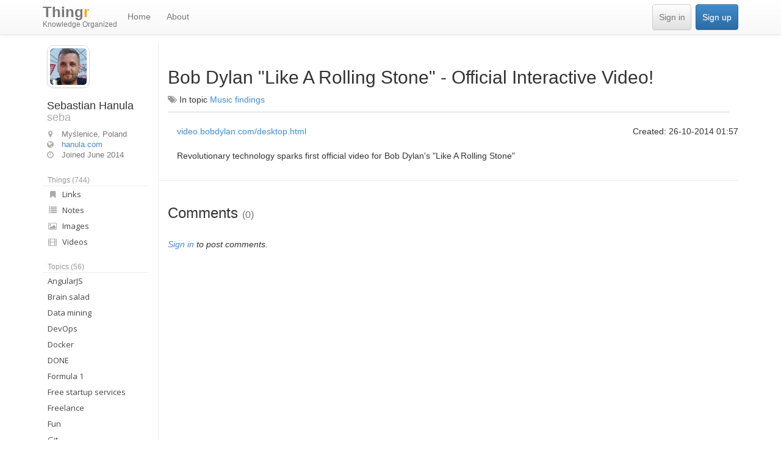

--- FILE ---
content_type: text/html; charset=UTF-8
request_url: https://thingr.com/seba/music-findings/37976/bob-dylan-like-a-rolling-stone-official-interactive-video
body_size: 6244
content:

<!DOCTYPE html>
<html lang="en">
  <head>
    <meta charset="utf-8">
    <title>Bob Dylan &#34;Like A Rolling Stone&#34; - Official Interactive Video! - seba/music-findings - Thingr</title>
    <meta name="viewport" content="width=device-width, initial-scale=1.0">
    <meta name="author" content="seba <sebastian.hanula@gmail.com>">

    <meta name="robots" content="index,follow" >
    <link rel="search" type="application/opensearchdescription+xml" href="/static/opensearch.xml" title="Thingr">
    <link rel="shortcut icon" href="/static/favicon.ico">

    <script src="https://thingr.com/static/cache/bundle.js?2bf8bdf6"></script>
    <link href="https://thingr.com/static/cache/bundle.css?37fefda2" rel="stylesheet">
    <!-- HTML5 shim, for IE6-8 support of HTML5 elements -->
    <!--[if lt IE 9]>
      <script src="/static/js/html5shiv.min.js"></script>
    <![endif]-->



    <!-- fonts -->
    <link href="//fonts.googleapis.com/css?family=PT+Sans:400,700,800,400italic,700italic" media="screen" rel="stylesheet" type="text/css" />
    <link href="//fonts.googleapis.com/css?family=Open+Sans:400,300,700,600,800" media="screen" rel="stylesheet" type="text/css" />

    <!-- meta + OG -->
    
    <meta name="description" content="Thingr.com - Things Register. Online things organizer and knowledge base." >
    <meta name="keywords" content="things, interests, keep, share, discover, topics, knowledge base" >

    <meta property="og:title" content="Thingr.com - Things Register" />
    <meta property="og:description" content="Universal Organizer for all your things. Notes, articles, bookmarks, videos and photos self organized. Find people with similar interests." />
    <meta property="og:url" content="https://thingr.com/" />
    <meta property="og:type" content="website" />
    <meta property="og:image" content="https://thingr.com/static/img/logo_fb.png" />

    

    <meta property="og:locale" content="en_US" />
    <meta property="og:site_name" content="Thingr.com" />

    <script async src="https://scripts.simpleanalyticscdn.com/latest.js"></script>
  </head>

  <body class="">

      <!-- Fixed navbar -->
      <div id="wrap">

      <div class="navbar navbar-default navbar-fixed-top" role="navigation">
        



<div class="container">

  <div class="navbar-header">
      <button type="button" class="navbar-toggle"
        data-toggle="collapse" data-target="#navbar-main">
        <span class="sr-only">Toggle navigation</span>
        <span class="icon-bar"></span>
        <span class="icon-bar"></span>
        <span class="icon-bar"></span>
      </button>

      <a class="navbar-brand" href="/">
        Thing<i>r</i>
        <span>
        Knowledge Organized
        </span>
      </a>

    </div>


  <div class="navbar-collapse collapse" id="navbar-main">

    

    <ul class="nav navbar-nav">

        
    <li>
      <a href="https://thingr.com/home" title="">

      
      Home
      </a>

    </li>

        
    <li>
      <a href="https://thingr.com/about" title="">

      
      About
      </a>

    </li>
    </ul>

    <div class="navbar-right">

    <ul class="nav navbar-nav">
      
      <li>
        <a class="btn btn-default " href="/login">Sign in</a>
      </li>
      <li>
        <a class="btn btn-primary " href="/signup">Sign up</a>
      </li>
      

    </ul>
    </div>

  </div><!--/.nav-collapse -->

</div>

      </div>

      
      <div class="container main">

        
        
        
        
        
        
        

        <div class="row-fluid" id="page-body">

          
            











<div id="sidebar" class="nav col-md-2 col-xs-3">
  <!--Sidebar content-->
  

  
  <div class="user-profile-stub">

      <div class="avatar">
          <a href="https://thingr.com/seba">
           <img class="thumbnail" src="https://www.gravatar.com/avatar/411ef04b90d5b38d33b2898f699e17d2?s=60" />
          </a>
      </div>

      <h4>
        
          Sebastian Hanula<br />
          <span class="username">seba</span>

        

      </h4>

      <div class="properties">

        
            <i class="fa fa-map-marker"></i>
            Myślenice, Poland<br />
        

        
          <i class="fa fa-globe"></i>
          <a href="http://www.hanula.com" rel="nofollow">
            hanula.com
          </a><br />
        

        <i class="fa fa-clock-o"></i>
        Joined
        <span>
          June 2014
        </span>

      </div>
  </div>
  

  

  <div>
    <h6>
      <a href="https://thingr.com/seba/items">
        Things (744)
      </a>
    </h6>
    <ul class="nav bs-sidenav user-topics collapse in">

      




<li>
  <a href="https://thingr.com/seba/items/links">

    
      <i class="fa fa-bookmark"></i>
    
    Links
    <small>(544)</small>
  </a>
</li>


      




<li>
  <a href="https://thingr.com/seba/items/notes">

    
      <i class="fa fa-list"></i>
    
    Notes
    <small>(119)</small>
  </a>
</li>


      




<li>
  <a href="https://thingr.com/seba/items/images">

    
      <i class="fa fa-photo"></i>
    
    Images
    <small>(24)</small>
  </a>
</li>


      




<li>
  <a href="https://thingr.com/seba/items/videos">

    
      <i class="fa fa-film"></i>
    
    Videos
    <small>(57)</small>
  </a>
</li>


    </ul>

  </div>


  

  <div >
    
      





<h6>
  <a data-toggle="collapse"
      class="topic-section-collapse "
      data-id="user-topics"
      href="#user-topics">
    Topics (56)
    <span>+</span>
  </a>
</h6>


  <ul class="nav bs-sidenav user-topics collapse in" id="user-topics">
  
    <li>

    <a href="https://thingr.com/seba/angularjs"
      title=""
      data-toggle="tooltip" data-placement="top">

      AngularJS
      <small>(10)</small>
    </a>
    </li>
  
    <li>

    <a href="https://thingr.com/seba/brain-salad"
      title="Interesting stuff, mind expanding knowledge."
      data-toggle="tooltip" data-placement="top">

      Brain salad
      <small>(19)</small>
    </a>
    </li>
  
    <li>

    <a href="https://thingr.com/seba/data-mining"
      title=""
      data-toggle="tooltip" data-placement="top">

      Data mining
      <small>(1)</small>
    </a>
    </li>
  
    <li>

    <a href="https://thingr.com/seba/devops"
      title=""
      data-toggle="tooltip" data-placement="top">

      DevOps
      <small>(15)</small>
    </a>
    </li>
  
    <li>

    <a href="https://thingr.com/seba/docker"
      title="All about dockerizing :)"
      data-toggle="tooltip" data-placement="top">

      Docker
      <small>(1)</small>
    </a>
    </li>
  
    <li>

    <a href="https://thingr.com/seba/done"
      title="Done things"
      data-toggle="tooltip" data-placement="top">

      DONE
      <small>(3)</small>
    </a>
    </li>
  
    <li>

    <a href="https://thingr.com/seba/formula-1"
      title=""
      data-toggle="tooltip" data-placement="top">

      Formula 1
      <small>(9)</small>
    </a>
    </li>
  
    <li>

    <a href="https://thingr.com/seba/free-startup-services"
      title="Free services/tools for startups. Originally based on http://www.reddit.com/r/startups/comments/21qvf5/list_of_some_amazing_free_services_offered_by/"
      data-toggle="tooltip" data-placement="top">

      Free startup services
      <small>(27)</small>
    </a>
    </li>
  
    <li>

    <a href="https://thingr.com/seba/freelance"
      title="Everything about working as a freelancer."
      data-toggle="tooltip" data-placement="top">

      Freelance
      <small>(3)</small>
    </a>
    </li>
  
    <li>

    <a href="https://thingr.com/seba/fun"
      title=""
      data-toggle="tooltip" data-placement="top">

      Fun
      <small>(8)</small>
    </a>
    </li>
  
    <li>

    <a href="https://thingr.com/seba/git"
      title="Working with Git SCM"
      data-toggle="tooltip" data-placement="top">

      Git
      <small>(1)</small>
    </a>
    </li>
  
    <li>

    <a href="https://thingr.com/seba/go"
      title="The Go programming language resources. Tutorials, articles and code."
      data-toggle="tooltip" data-placement="top">

      Go lang
      <small>(6)</small>
    </a>
    </li>
  
    <li>

    <a href="https://thingr.com/seba/how-to-start-a-startup"
      title="By Sam Altman. Everything we know about how to start a startup, for free, from some of the world experts. All video lectures from http://startupclass.samaltman.com/"
      data-toggle="tooltip" data-placement="top">

      How to Start a Startup
      <small>(3)</small>
    </a>
    </li>
  
    <li>

    <a href="https://thingr.com/seba/html-templates"
      title="HTML/CSS Templates and Themes"
      data-toggle="tooltip" data-placement="top">

      HTML Templates
      <small>(3)</small>
    </a>
    </li>
  
    <li>

    <a href="https://thingr.com/seba/http-api-design"
      title="Creating HTTP API. Guides, standards, tutorials."
      data-toggle="tooltip" data-placement="top">

      HTTP API Design
      <small>(3)</small>
    </a>
    </li>
  
    <li>

    <a href="https://thingr.com/seba/iot"
      title="Internet Of Things"
      data-toggle="tooltip" data-placement="top">

      IOT
      <small>(1)</small>
    </a>
    </li>
  
    <li>

    <a href="https://thingr.com/seba/libraries"
      title=""
      data-toggle="tooltip" data-placement="top">

      JavaScript
      <small>(3)</small>
    </a>
    </li>
  
    <li>

    <a href="https://thingr.com/seba/linux"
      title=""
      data-toggle="tooltip" data-placement="top">

      Linux
      <small>(9)</small>
    </a>
    </li>
  
    <li>

    <a href="https://thingr.com/seba/linux-tips-and-tricks"
      title="Useful scripts, terminal commands and one-liners"
      data-toggle="tooltip" data-placement="top">

      Linux tips and tricks
      <small>(3)</small>
    </a>
    </li>
  
    <li>

    <a href="https://thingr.com/seba/microservices"
      title="Designing and building micro-services system."
      data-toggle="tooltip" data-placement="top">

      Microservices
      <small>(9)</small>
    </a>
    </li>
  
    <li>

    <a href="https://thingr.com/seba/motivation"
      title="Staying focused on important things in your life and work."
      data-toggle="tooltip" data-placement="top">

      Motivation
      <small>(3)</small>
    </a>
    </li>
  
    <li>

    <a href="https://thingr.com/seba/movies"
      title="Favorite films, full and short movies."
      data-toggle="tooltip" data-placement="top">

      Movies
      <small>(1)</small>
    </a>
    </li>
  
    <li>

    <a href="https://thingr.com/seba/music"
      title=""
      data-toggle="tooltip" data-placement="top">

      Music
      <small>(8)</small>
    </a>
    </li>
  
    <li class="active">

    <a href="https://thingr.com/seba/music-findings"
      title="Interesting sites and tools for artists, musicians."
      data-toggle="tooltip" data-placement="top">

      Music findings
      <small>(4)</small>
    </a>
    </li>
  
    <li>

    <a href="https://thingr.com/seba/nginx"
      title="Web server"
      data-toggle="tooltip" data-placement="top">

      Nginx server
      <small>(4)</small>
    </a>
    </li>
  
    <li>

    <a href="https://thingr.com/seba/nltk"
      title=""
      data-toggle="tooltip" data-placement="top">

      NLTK
      <small>(9)</small>
    </a>
    </li>
  
    <li>

    <a href="https://thingr.com/seba/nosql-big-data"
      title=""
      data-toggle="tooltip" data-placement="top">

      NoSQL, Big Data
      <small>(4)</small>
    </a>
    </li>
  
    <li>

    <a href="https://thingr.com/seba/online-toys-games-experiments"
      title=""
      data-toggle="tooltip" data-placement="top">

      Online toys / games /experiments
      <small>(1)</small>
    </a>
    </li>
  
    <li>

    <a href="https://thingr.com/seba/polymer"
      title="Polymer - Web Components Framework"
      data-toggle="tooltip" data-placement="top">

      Polymer
      <small>(4)</small>
    </a>
    </li>
  
    <li>

    <a href="https://thingr.com/seba/privacy-protecting-tools"
      title=""
      data-toggle="tooltip" data-placement="top">

      Privacy protecting tools
      <small>(1)</small>
    </a>
    </li>
  
    <li>

    <a href="https://thingr.com/seba/productivity-tools"
      title="Tools for increasing productivity, learning ability, focus."
      data-toggle="tooltip" data-placement="top">

      Productivity tools
      <small>(2)</small>
    </a>
    </li>
  
    <li>

    <a href="https://thingr.com/seba/programming"
      title=""
      data-toggle="tooltip" data-placement="top">

      Programming
      <small>(3)</small>
    </a>
    </li>
  
    <li>

    <a href="https://thingr.com/seba/python"
      title="python stuff"
      data-toggle="tooltip" data-placement="top">

      Python
      <small>(33)</small>
    </a>
    </li>
  
    <li>

    <a href="https://thingr.com/seba/quotes"
      title="collecting favotie quotes"
      data-toggle="tooltip" data-placement="top">

      Quotes
      <small>(2)</small>
    </a>
    </li>
  
    <li>

    <a href="https://thingr.com/seba/rally-poland-2014"
      title=""
      data-toggle="tooltip" data-placement="top">

      Rally Poland 2014
      <small>(4)</small>
    </a>
    </li>
  
    <li>

    <a href="https://thingr.com/seba/rally-sweden-2014"
      title=""
      data-toggle="tooltip" data-placement="top">

      Rally Sweden 2014
      <small>(4)</small>
    </a>
    </li>
  
    <li>

    <a href="https://thingr.com/seba/raspberry-pi"
      title="RPi projects, setups, tools and articles"
      data-toggle="tooltip" data-placement="top">

      Raspberry Pi
      <small>(4)</small>
    </a>
    </li>
  
    <li>

    <a href="https://thingr.com/seba/rust"
      title="Rust language resources and tutorials."
      data-toggle="tooltip" data-placement="top">

      Rust
      <small>(9)</small>
    </a>
    </li>
  
    <li>

    <a href="https://thingr.com/seba/security"
      title=""
      data-toggle="tooltip" data-placement="top">

      Security
      <small>(5)</small>
    </a>
    </li>
  
    <li>

    <a href="https://thingr.com/seba/seo"
      title="Search Engine Optimisations"
      data-toggle="tooltip" data-placement="top">

      SEO
      <small>(1)</small>
    </a>
    </li>
  
    <li>

    <a href="https://thingr.com/seba/server-monitoring-tools"
      title="Tools, tutorials and setups for monitoring servers and services."
      data-toggle="tooltip" data-placement="top">

      Server monitoring tools
      <small>(3)</small>
    </a>
    </li>
  
    <li>

    <a href="https://thingr.com/seba/silly-gifs"
      title=""
      data-toggle="tooltip" data-placement="top">

      Silly gifs
      <small>(1)</small>
    </a>
    </li>
  
    <li>

    <a href="https://thingr.com/seba/software-engineering"
      title="Software design and development. Design patterns, tools, theory and ideas."
      data-toggle="tooltip" data-placement="top">

      Software engineering
      <small>(5)</small>
    </a>
    </li>
  
    <li>

    <a href="https://thingr.com/seba/startup-promotion-videos"
      title=""
      data-toggle="tooltip" data-placement="top">

      Startup / Promotion videos
      <small>(15)</small>
    </a>
    </li>
  
    <li>

    <a href="https://thingr.com/seba/startups"
      title="Things related to startups, web companies, starting and managing succesful business."
      data-toggle="tooltip" data-placement="top">

      Startups
      <small>(52)</small>
    </a>
    </li>
  
    <li>

    <a href="https://thingr.com/seba/test-topic"
      title="just testing. yeye. hmm&gt;"
      data-toggle="tooltip" data-placement="top">

      Test topic
      <small>(3)</small>
    </a>
    </li>
  
    <li>

    <a href="https://thingr.com/seba/thingr-updates"
      title="Site updates, changelog and announcements."
      data-toggle="tooltip" data-placement="top">

      Thingr updates
      <small>(9)</small>
    </a>
    </li>
  
    <li>

    <a href="https://thingr.com/seba/ui-design"
      title="Designing UI."
      data-toggle="tooltip" data-placement="top">

      UI design
      <small>(3)</small>
    </a>
    </li>
  
    <li>

    <a href="https://thingr.com/seba/ukraine-conflict"
      title="All about conflict in Ukraine (started 2013)"
      data-toggle="tooltip" data-placement="top">

      Ukraine Conflict
      <small>(1)</small>
    </a>
    </li>
  
    <li>

    <a href="https://thingr.com/seba/vim"
      title="VIM tips, tricks and articles."
      data-toggle="tooltip" data-placement="top">

      VIM
      <small>(2)</small>
    </a>
    </li>
  
    <li>

    <a href="https://thingr.com/seba/web-components"
      title=""
      data-toggle="tooltip" data-placement="top">

      Web Components
      <small>(2)</small>
    </a>
    </li>
  
    <li>

    <a href="https://thingr.com/seba/web-tools"
      title=""
      data-toggle="tooltip" data-placement="top">

      Web tools
      <small>(18)</small>
    </a>
    </li>
  
    <li>

    <a href="https://thingr.com/seba/webdev"
      title="Web development articles, tips, tutorials"
      data-toggle="tooltip" data-placement="top">

      WebDev
      <small>(7)</small>
    </a>
    </li>
  
    <li>

    <a href="https://thingr.com/seba/working-from-home"
      title="Articles, guides, how to, about working from home office."
      data-toggle="tooltip" data-placement="top">

      Working from home
      <small>(2)</small>
    </a>
    </li>
  
    <li>

    <a href="https://thingr.com/seba/workout"
      title=""
      data-toggle="tooltip" data-placement="top">

      Workout
      <small>(1)</small>
    </a>
    </li>
  
    <li>

    <a href="https://thingr.com/seba/writing-a-simple-interpreter"
      title="Resources about building an interpreter."
      data-toggle="tooltip" data-placement="top">

      Writing a simple interpreter
      <small>(5)</small>
    </a>
    </li>
  
  </ul>



    
  </div>

    <span class="clearfix"></span>
      
</div>
          


          <div class="col-md-10 col-xs-9">
            <!--Body content-->

              
<div class="page-header">
<h2>
    Bob Dylan &#34;Like A Rolling Stone&#34; - Official Interactive Video!
    
</h2>


    <i class="fa fa-tags"></i>
    In topic
    <a href="https://thingr.com/seba/music-findings">Music findings</a>










</div>


              
<div class="row">
    <div class="col-md-12">
    <aside class="pull-right note ">

        <div class="row">

        Created: 26-10-2014 01:57

        <br />
        





        

        
        
    </div>
    </aside>

    

    <div class="col-sm-12 col-md-9">
    


    

    <a href="http://video.bobdylan.com/desktop.html">video.bobdylan.com/desktop.html</a>
    <br /><br />
    <p>Revolutionary technology sparks first official video for Bob Dylan's "Like A Rolling Stone"</p>

    </div>

    </div>
</div>
<div class="row">
<hr>
<div class="comments col-md-12">
<h3>Comments <small>(0)</small></h3>

    <div class="comment-list">
    
    </div>

    
    <p>
        <i><a href="https://thingr.com/login">Sign in</a> to post comments.</i>
    </p>
    

</div>
</div>



          </div>

        </div>

      </div>



      <div id="push"></div>
</div>

      <div id="footer">
        <div class="container">
        <div class="muted credit">
          <div class="pull-right text-right">
          2014 Thingr

          <a href="/seba/thingr-updates">v0.29.2</a>

          - <a href="https://thingr.com/about">About</a>
          - <a href="https://thingr.com/about/contact">Contact</a>
          <br />
          <small>Created for people by <a href="/seba">Sebastian Hanula</a></small>
          </div>

          <div class="social-links">
            <a href="https://www.facebook.com/ThingRcom">
              <i class="fa fa-facebook" title="Thingr on Facebook"></i>
            </a>

            <a href="https://twitter.com/thingr">
              <i class="fa fa-twitter" title="Thingr on Twitter"></i>
            </a>
          </div>

        </div>
      </div>
  </div>

<script type="text/javascript">


user_topics = [];


</script>


  
    <script>
// Include the UserVoice JavaScript SDK (only needed once on a page)
UserVoice=window.UserVoice||[];(function(){var uv=document.createElement('script');uv.type='text/javascript';uv.async=true;uv.src='//widget.uservoice.com/KZjoyjiF6iQAq44IkiNdQA.js';var s=document.getElementsByTagName('script')[0];s.parentNode.insertBefore(uv,s)})();

//
// UserVoice Javascript SDK developer documentation:
// https://www.uservoice.com/o/javascript-sdk
//

// Set colors
UserVoice.push(['set', {
  accent_color: '#e2753a',
  trigger_color: 'white',
  trigger_background_color: '#448dd6'
}]);

// Identify the user and pass traits
// To enable, replace sample data with actual user traits and uncomment the line
UserVoice.push(['identify', {
  //email:      'john.doe@example.com', // User’s email address
  //name:       'John Doe', // User’s real name
  //created_at: 1364406966, // Unix timestamp for the date the user signed up
  //id:         123, // Optional: Unique id of the user (if set, this should not change)
  //type:       'Owner', // Optional: segment your users by type
  //account: {
  //  id:           123, // Optional: associate multiple users with a single account
  //  name:         'Acme, Co.', // Account name
  //  created_at:   1364406966, // Unix timestamp for the date the account was created
  //  monthly_rate: 9.99, // Decimal; monthly rate of the account
  //  ltv:          1495.00, // Decimal; lifetime value of the account
  //  plan:         'Enhanced' // Plan name for the account
  //}
}]);

// Add default trigger to the bottom-right corner of the window:
UserVoice.push(['addTrigger', { mode: 'contact', trigger_position: 'bottom-right' }]);

// Or, use your own custom trigger:
//UserVoice.push(['addTrigger', '#id', { mode: 'contact' }]);

// Autoprompt for Satisfaction and SmartVote (only displayed under certain conditions)
UserVoice.push(['autoprompt', {}]);
</script>
  
    <!-- Le javascript
    ================================================== -->
    <!-- Placed at the end of the document so the pages load faster -->

  
    
<script type="text/javascript">

  var _gaq = _gaq || [];
  _gaq.push(['_setAccount', 'UA-11993990-3']);
  _gaq.push(['_setDomainName', 'thingr.com']);
  _gaq.push(['_setAllowLinker', true]);
  _gaq.push(['_trackPageview']);

  (function() {
    var ga = document.createElement('script'); ga.type = 'text/javascript'; ga.async = true;
    ga.src = ('https:' == document.location.protocol ? 'https://ssl' : 'http://www') + '.google-analytics.com/ga.js';
    var s = document.getElementsByTagName('script')[0]; s.parentNode.insertBefore(ga, s);
  })();

</script>
  

  </body>
</html>